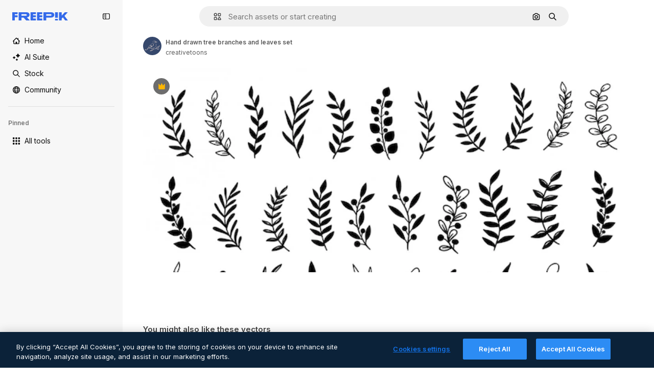

--- FILE ---
content_type: text/javascript
request_url: https://static.cdnpk.net/_next/static/chunks/2752-1591169b590ef8bb.js
body_size: 4440
content:
!function(){try{var e="undefined"!=typeof window?window:"undefined"!=typeof global?global:"undefined"!=typeof self?self:{},t=(new e.Error).stack;t&&(e._sentryDebugIds=e._sentryDebugIds||{},e._sentryDebugIds[t]="709df265-0b7a-46fc-b97b-127db17d3e24",e._sentryDebugIdIdentifier="sentry-dbid-709df265-0b7a-46fc-b97b-127db17d3e24")}catch(e){}}();"use strict";(self.webpackChunk_N_E=self.webpackChunk_N_E||[]).push([[2752],{96035:function(e,t,n){n.d(t,{Z:function(){return r}});let r={de:"de-DE",en:"en-EN",es:"es-ES",fr:"fr-FR",it:"it-IT",ja:"ja-JP",ko:"ko-KR",nl:"nl-NL",pl:"pl-PL",pt:"pt-BR",ru:"ru-RU","zh-HK":"zh-HK","hi-IN":"hi-IN","cs-CZ":"cs-CZ","da-DK":"da-DK","fi-FI":"fi-FI","nb-NO":"nb-NO","sv-SE":"sv-SE","tr-TR":"tr-TR","id-ID":"id-ID","vi-VN":"vi-VN","th-TH":"th-TH","bn-BD":"bn-BD","zh-CN":"zh-CN","el-GR":"el-GR","ms-MY":"ms-MY","ro-RO":"ro-RO","ta-IN":"ta-IN","uk-UA":"uk-UA","af-ZA":"af-ZA","hu-HU":"hu-HU","bg-BG":"bg-BG","sw-KE":"sw-KE","te-IN":"te-IN","mr-IN":"mr-IN","sk-SK":"sk-SK","et-EE":"et-EE","lv-LV":"lv-LV","lt-LT":"lt-LT","sl-SI":"sl-SI","hr-HR":"hr-HR","sr-RS":"sr-RS","tl-PH":"tl-PH","zh-TW":"zh-TW","zu-ZA":"zu-ZA","yo-NG":"yo-NG","ha-NG":"ha-NG","ig-NG":"ig-NG","pa-IN":"pa-IN","gu-IN":"gu-IN","kn-IN":"kn-IN","ml-IN":"ml-IN","si-LK":"si-LK","km-KH":"km-KH","hy-AM":"hy-AM","ka-GE":"ka-GE","az-AZ":"az-AZ","kk-KZ":"kk-KZ","mn-MN":"mn-MN","ne-NP":"ne-NP","lo-LA":"lo-LA","be-BY":"be-BY","uz-UZ":"uz-UZ","sq-AL":"sq-AL","mk-MK":"mk-MK","bs-BA":"bs-BA","ceb-PH":"ceb-PH","jv-ID":"jv-ID","is-IS":"is-IS","my-MM":"my-MM","so-SO":"so-SO"}},80631:function(e,t,n){n.d(t,{R:function(){return a}});var r=n(96035);let i={"kn-IN":"hi-IN","ml-IN":"hi-IN","gu-IN":"hi-IN","mr-IN":"hi-IN","pa-IN":"hi-IN"};function a(e){var t;let{number:n,locale:a,options:l}=e;if(null==n)throw Error("Cannot format null or undefined value");if(isNaN(n))throw Error("Invalid numeric value");let o=(t=i[a]||a,r.Z[t]||r.Z.en);return new Intl.NumberFormat(o,{minimumFractionDigits:0,maximumFractionDigits:2,useGrouping:!0,...l}).format(n)}},33523:function(e,t,n){n.d(t,{O:function(){return d}});var r=n(97458),i=n(18503),a=n(57291),l=n(40197);n(80278);let o="[animation-direction:linear] [animation-duration:1.5s] [animation-iteration-count:infinite] [animation-timing-function:ease-in-out]",s="[background-image:linear-gradient(110deg,#ececec_8%,#f5f5f5_18%,#ececec_33%)] [background-size:200%_100%] dark:[background-image:linear-gradient(110deg,#2a2a2a_8%,#333_18%,#2a2a2a_33%)]",u=(e,t)=>e?(0,l.m6)("m-0 h-[100px] w-full rounded-md",o,s,t):(0,i.m)("$m-0 $h-100 $w-full $rounded-md",o,s,t),c=e=>{let{style:t,className:n,newSkeleton:i=!1,...a}=e;return(0,r.jsx)("div",{...a,style:{...t,animationName:"_d9qd7y0"},className:u(i,n)})},d={Rect:c,Circle:e=>{let{style:t,className:n,newSkeleton:i=!1}=e;return(0,r.jsx)(c,{className:(0,a.cx)("$rounded-full",n),style:t,newSkeleton:i})}}},29105:function(e,t,n){n.d(t,{C:function(){return l}});var r=n(97458),i=n(40197);let a=(0,n(57291).j)("inline-flex items-center justify-center self-start font-medium",{variants:{size:{sm:"px-1.5 py-1 text-2xs",md:"h-6 px-2 text-xs",lg:"h-8 px-3 text-sm"},shape:{rectangle:"rounded",rounded:"rounded-full"},variant:{default:["bg-neutral-75 text-neutral-900 dark:bg-neutral-825 dark:text-neutral-50"],secondary:["bg-secondary-0 text-secondary-foreground-0"],pikiBlue:["bg-piki-blue-100 text-piki-blue-900 dark:bg-neutral-875 dark:text-piki-blue-200"],disabled:["bg-neutral-500 text-neutral-100"],custom:null}},defaultVariants:{variant:"default",size:"md",shape:"rectangle"}}),l=e=>{let{label:t,className:n,variant:l,size:o,shape:s,...u}=e;return(0,r.jsx)("span",{className:(0,i.m6)(a({variant:l,size:o,shape:s}),n),...u,children:t})}},79029:function(e,t,n){var r=n(97458);t.Z=e=>(0,r.jsx)("svg",{xmlns:"http://www.w3.org/2000/svg",viewBox:"0 0 16 16",width:16,height:16,"aria-hidden":!0,...e,children:(0,r.jsx)("path",{d:"M15.403 6.334A5.836 5.836 0 0 0 9.575.506c-1.285 0-2.503.41-3.522 1.184a5.9 5.9 0 0 0-1.947 2.628 5.84 5.84 0 0 0-3.51 5.347 5.836 5.836 0 0 0 5.829 5.828 5.835 5.835 0 0 0 5.469-3.812 5.84 5.84 0 0 0 3.509-5.347m-8.978 7.597a4.27 4.27 0 0 1-4.266-4.266 4.275 4.275 0 0 1 3.828-4.244H6a1 1 0 0 1 .087-.006q.015 0 .028-.003l.075-.006q.016 0 .032-.003.038-.001.072-.003h.244a4.27 4.27 0 0 1 4.156 4.265q.001.071-.004.138v.034q0 .056-.006.116 0 .015-.003.025-.004.066-.012.134c0 .01-.004.022-.004.031l-.012.107c-.003.012-.003.028-.006.04l-.02.122a.2.2 0 0 0-.005.04l-.02.091q-.005.031-.012.063-.007.034-.015.062-.018.069-.035.138a4.285 4.285 0 0 1-4.116 3.125Zm5.828-4.275v-.144l-.003-.066q-.002-.043-.003-.08l-.003-.07q-.004-.039-.007-.078l-.006-.072-.006-.075-.01-.075-.009-.071-.01-.079-.009-.068c-.003-.028-.01-.053-.012-.082l-.01-.062q-.008-.043-.015-.081-.004-.03-.013-.06l-.018-.084q-.007-.029-.013-.056l-.022-.088c-.003-.019-.01-.034-.012-.053q-.011-.046-.025-.09c-.003-.016-.01-.032-.013-.05l-.028-.091c-.003-.016-.01-.031-.012-.047q-.014-.047-.032-.094c-.003-.012-.01-.028-.012-.04q-.018-.05-.035-.097-.006-.019-.012-.038l-.038-.1q-.006-.017-.012-.034-.02-.05-.04-.1L11.8 7.4q-.022-.054-.044-.1c-.003-.01-.01-.02-.012-.029l-.047-.103a.1.1 0 0 0-.013-.025q-.024-.05-.053-.103-.004-.01-.012-.022c-.02-.034-.038-.072-.057-.106l-.01-.019q-.029-.055-.058-.106l-.01-.016q-.034-.054-.062-.109a1 1 0 0 0-.075-.119q-.006-.004-.007-.012a1 1 0 0 0-.071-.106l-.007-.01-.075-.11-.006-.005q-.039-.055-.078-.11-.002-.003-.003-.006-.04-.056-.081-.106l-.004-.003q-.041-.053-.087-.107l-.003-.003a5.9 5.9 0 0 0-1.597-1.35q-.06-.034-.122-.069l-.122-.065h-.003q-.06-.031-.122-.06-.002 0-.003-.003l-.122-.056q-.005-.002-.006-.003c-.04-.019-.078-.034-.119-.053q-.004 0-.01-.006-.06-.026-.121-.05-.004-.002-.013-.004a2 2 0 0 0-.115-.043q-.008-.003-.016-.007-.055-.02-.115-.04a.04.04 0 0 0-.02-.006l-.115-.038q-.008-.003-.022-.006-.056-.018-.112-.035-.013-.005-.025-.006-.057-.016-.113-.031-.014-.005-.028-.006a1 1 0 0 0-.11-.025.1.1 0 0 0-.03-.007q-.057-.012-.11-.025-.016-.003-.031-.006c-.034-.006-.072-.012-.106-.022q-.02-.003-.035-.006l-.103-.019c-.012-.003-.028-.003-.04-.006l-.1-.016q-.025-.003-.044-.006c-.035-.003-.069-.01-.103-.012a.2.2 0 0 1-.044-.007l-.1-.009q-.024-.002-.047-.003l-.1-.006-.05-.003c-.031-.004-.066-.004-.097-.004q-.026 0-.053-.003l-.15-.003q-.077 0-.153.003-.029 0-.056.003c-.032 0-.063.004-.094.004h-.006a4.24 4.24 0 0 1 3.463-1.775A4.27 4.27 0 0 1 13.85 6.34a4.31 4.31 0 0 1-1.597 3.316"})})},84490:function(e,t,n){n.d(t,{x:function(){return l}});var r=n(24399),i=n(7616);let a=(0,r.cn)(!1),l=()=>{let[e,t]=(0,i.KO)(a);return{isOpenExpressCheckoutModal:e,showExpressCheckout:()=>t(!0),hideExpressCheckout:()=>t(!1)}}},37555:function(e,t,n){n.d(t,{Ey:function(){return d},Fg:function(){return u},Gv:function(){return c},bw:function(){return s}});var r=n(68147),i=n(91394),a=n(74006),l=n(52983);let o=n(1850).z.enum(["light","dark","system"]),s="fp:theme",u=()=>{let e=(0,l.useSyncExternalStore)(m,f,()=>"ssr"),t=(0,l.useRef)(e);(0,l.useEffect)(()=>{t.current=e},[e]);let n=(0,i.d)(),o=(0,r.I)(),u=(0,l.useMemo)(()=>({apiStorageOptions:{baseUrl:"/api/user/preferences"},userId:o}),[o]),c=(0,l.useMemo)(()=>new a.z(u),[u]);return[e,(0,l.useCallback)(e=>{localStorage.setItem(s,e),n&&c.setTheme(e),window.dispatchEvent(new Event("storage"))},[n,c])]},c=()=>{var e;let[t]=u();return"ssr"!==t&&("dark"===t||"light"!==t&&(null===(e=window)||void 0===e?void 0:e.matchMedia("(prefers-color-scheme: dark)").matches))},d=()=>{let[e]=u(),t=c();(0,l.useEffect)(()=>{"ssr"!==e&&(t?document.documentElement.classList.add("dark"):document.documentElement.classList.remove("dark"))},[t,e])},f=()=>{try{let e=localStorage.getItem(s),t=o.safeParse(e);if(!t.success)return localStorage.removeItem(s),"system";return t.data}catch(e){return console.error("Error accessing localStorage:",e),"system"}},m=e=>(window.addEventListener("storage",e),()=>{window.removeEventListener("storage",e)})},33432:function(e,t,n){n.d(t,{U:function(){return l}});var r=n(24399),i=n(7616);let a=(0,r.cn)({isExpressCheckout:!1,origin:"",frequency:"",coupon:"",productCode:"FR-PREMIUMT",seats:1,referrer:"",shouldShowPricing:!1,business_line:"",page_type:"",tool:"",event_name:"",from_element:"",from_view:""}),l=()=>{let[e,t]=(0,i.KO)(a);return{state:e,setExpressCheckoutModal:e=>t(e)}}},53660:function(e,t,n){n.d(t,{D:function(){return l}});var r=n(80631);let i=[{threshold:1e12,divisor:1e11,unit:"T"},{threshold:1e9,divisor:1e8,unit:"B"},{threshold:1e6,divisor:1e5,unit:"M"},{threshold:1e4,divisor:100,unit:"K"}],a=(e,t)=>Math.floor(e/t)/10,l=function(e,t){let n=arguments.length>2&&void 0!==arguments[2]&&arguments[2];if(!Number.isFinite(e))return(0,r.R)({number:e,locale:t});let l=Math.abs(e),o=e<0;if(!n&&l<1e4||n&&l<1e3)return(0,r.R)({number:e,locale:t});let s=i.find(e=>l>=e.threshold),u=null!=s?s:n&&l>=1e3?{threshold:1e3,divisor:100,unit:"K"}:null;if(!u)return(0,r.R)({number:e,locale:t});let c=a(l,u.divisor),d=!Number.isInteger(c),f=(0,r.R)({number:c,locale:t,options:{maximumFractionDigits:d?1:0,minimumFractionDigits:d?1:0}});return"".concat(o?"-":"").concat(f).concat(u.unit)}},22065:function(e,t,n){n.d(t,{x:function(){return i}});var r=n(72118);let i=()=>"1"===r.Z.get("FF_NEW_TEAMS")},72661:function(e,t,n){n.d(t,{b:function(){return l}});let r=/^(?:https?:\/\/)?(?:[^@\n]+@)?(?:[^.]+\.)?([^:/\n?=]+)/,i=e=>{var t;let n=null!==(t=r.exec(e))&&void 0!==t?t:[],i=(null==n?void 0:n[1].indexOf("."))>-1?n[1]:e;return".".concat(i)};var a=n(25983);let l=()=>{let{domain:e}=(0,a.Vx)();return i(e)}},27793:function(e,t,n){n.d(t,{J:function(){return a}});var r=n(25983),i=n(50281);let a=()=>{let e=(0,i.A)(),t=(0,r.aw)(),n=(0,r.ZK)();return{loginUrl:"".concat("es"===n?"https://www.freepik.es/log-in":"https://www.freepik.com/log-in","?").concat(t),setLoginCookies:e}}},50281:function(e,t,n){n.d(t,{A:function(){return h}});var r=n(72118),i=n(51780),a=n(52983),l=n(57765);let o=e=>{let t=e,n=e.indexOf("#");if(-1!==n){let r=e.substring(n+1),i=r.indexOf("."),a=r.indexOf("/");(-1!==i||-1!==a)&&(t=e.substring(0,n))}return t};var s=n(78621);let u=["/search","/videos","/icons","/templates"],c="uuid",d=(e,t)=>{let n=o(e);if(u.some(e=>t.startsWith(e))){let e=new URLSearchParams(n.split("#")[1]),t=s.K.get();if(t&&!e.get(c))return"".concat(n,"#").concat(c,"=").concat(t)}return n};var f=n(72661);let m=new Date(new Date().getTime()+31536e6),h=()=>{let{pathname:e}=(0,i.useRouter)(),t=(0,f.b)();return(0,a.useCallback)(function(){let n=arguments.length>0&&void 0!==arguments[0]?arguments[0]:window.location.href;l.D.remove();let i=d(n,e);r.Z.set("GR_LGURI",i,{expires:m,path:"/",domain:t})},[t,e])}}}]);

--- FILE ---
content_type: text/javascript
request_url: https://static.cdnpk.net/_next/static/chunks/3065-0bbb300faf9e1780.js
body_size: 15162
content:
!function(){try{var e="undefined"!=typeof window?window:"undefined"!=typeof global?global:"undefined"!=typeof self?self:{},t=(new e.Error).stack;t&&(e._sentryDebugIds=e._sentryDebugIds||{},e._sentryDebugIds[t]="6dd4e3cb-15be-4e95-9fff-b83402b2da4e",e._sentryDebugIdIdentifier="sentry-dbid-6dd4e3cb-15be-4e95-9fff-b83402b2da4e")}catch(e){}}();"use strict";(self.webpackChunk_N_E=self.webpackChunk_N_E||[]).push([[3065],{72091:function(e,t,s){s.d(t,{K:function(){return a}});let a=()=>new Promise(e=>{let t=setTimeout(()=>{console.warn("Salesforce chat session clear timeout - proceeding anyway"),e()},3e3);window.embeddedservice_bootstrap?window.embeddedservice_bootstrap.userVerificationAPI.clearSession(!0).then(()=>{clearTimeout(t),window.embeddedservice_bootstrap.utilAPI.removeAllComponents(),e()}).catch(s=>{clearTimeout(t),console.error("Error clearing Salesforce chat session:",s),e()}):(console.debug("Salesforce chat session not cleared: embeddedservice_bootstrap is not available"),clearTimeout(t),e())})},63745:function(e,t,s){s.d(t,{q:function(){return c}});var a=s(97458),r=s(52983),n=s(87073);let l={xs:24,sm:36,md:44,lg:64,xl:128},c=(0,r.memo)(e=>{let{image:t,size:s,customSize:r,fallback:c="https://freepik.cdnpk.net/img/avatars/01.svg"}=e,{ref:i,onError:o}=(0,n.i)(c),d=null!=r?r:l[null!=s?s:"lg"];return(0,a.jsx)("img",{ref:i,className:"block overflow-hidden rounded-full",src:null!=t?t:c,width:d,height:d,alt:"avatar",onError:o})})},87073:function(e,t,s){s.d(t,{i:function(){return r}});var a=s(52983);let r=e=>{let t=(0,a.useRef)(null),s=(0,a.useCallback)(t=>{t.currentTarget.src=e},[e]);return(0,a.useEffect)(()=>{var s;if(null==t?void 0:null===(s=t.current)||void 0===s?void 0:s.src){let{complete:s,naturalHeight:a}=t.current;s&&0===a&&(t.current.src=e)}},[e]),{ref:t,onError:s}}},74152:function(e,t,s){s.d(t,{_:function(){return l}});var a=s(97458),r=s(21258),n={src:"https://static.cdnpk.net/_next/static/media/crown.624ea8d2.svg",height:14,width:14,blurWidth:0,blurHeight:0};let l=e=>(0,a.jsx)(r.X,{src:n,...e})},21258:function(e,t,s){s.d(t,{X:function(){return l}});var a=s(97458),r=s(98821),n=s.n(r);let l=e=>{let{alt:t="",width:s=16,height:r=16,...l}=e;return(0,a.jsx)(n(),{width:s,height:r,unoptimized:!0,alt:t,...l})}},38995:function(e,t,s){var a=s(97458);t.Z=e=>(0,a.jsxs)("svg",{xmlns:"http://www.w3.org/2000/svg",viewBox:"-49 141 512 512",width:16,height:16,"aria-hidden":!0,...e,children:[(0,a.jsx)("path",{d:"M442.139 362.501C454.18 360.479 463 350.056 463 337.846V276c0-30.327-24.673-55-55-55H6c-30.327 0-55 24.673-55 55v61.846c0 12.21 8.82 22.634 20.862 24.655C-11.254 365.335 1 379.844 1 397s-12.254 31.665-29.138 34.499C-40.18 433.521-49 443.944-49 456.154V518c0 30.327 24.673 55 55 55h402c30.327 0 55-24.673 55-55v-61.846c0-12.21-8.82-22.634-20.861-24.655C425.255 428.665 413 414.156 413 397s12.255-31.665 29.139-34.499M413 319.492c-29.912 13.415-50 43.297-50 77.508s20.088 64.093 50 77.508V518c0 2.757-2.243 5-5 5H151v-25c0-13.808-11.193-25-25-25s-25 11.192-25 25v25H6c-2.757 0-5-2.243-5-5v-43.492C30.913 461.093 51 431.211 51 397s-20.087-64.093-50-77.508V276c0-2.757 2.243-5 5-5h95v25c0 13.808 11.193 25 25 25s25-11.192 25-25v-25h257c2.757 0 5 2.243 5 5z"}),(0,a.jsx)("path",{d:"M126 357c-13.807 0-25 11.192-25 25v30c0 13.808 11.193 25 25 25s25-11.192 25-25v-30c0-13.808-11.193-25-25-25"})]})},71110:function(e,t,s){var a=s(97458);t.Z=e=>(0,a.jsxs)("svg",{xmlns:"http://www.w3.org/2000/svg",viewBox:"-49 141 512 512",width:16,height:16,"aria-hidden":!0,...e,children:[(0,a.jsx)("path",{d:"M388 191H26c-35.841 0-65 29.159-65 65v282c0 35.841 29.159 65 65 65h362c35.841 0 65-29.159 65-65V256c0-35.841-29.159-65-65-65M26 241h362c8.271 0 15 6.729 15 15v35H11v-35c0-8.271 6.729-15 15-15m362 312H26c-8.271 0-15-6.729-15-15V341h392v197c0 8.271-6.729 15-15 15"}),(0,a.jsx)("path",{d:"M81 453c-16.542 0-30 13.458-30 30s13.458 30 30 30 30-13.458 30-30-13.458-30-30-30m60 0c-16.542 0-30 13.458-30 30s13.458 30 30 30 30-13.458 30-30-13.458-30-30-30"})]})},80712:function(e,t,s){var a=s(97458);t.Z=e=>(0,a.jsxs)("svg",{xmlns:"http://www.w3.org/2000/svg",viewBox:"0 0 512 512",width:16,height:16,"aria-hidden":!0,...e,children:[(0,a.jsx)("path",{d:"M257.8 409.8H70c-8.3 0-15-6.7-15-15v-177h392v40c0 13.8 11.2 25 25 25s25-11.2 25-25v-115c0-35.8-29.2-65-65-65H203.3c-6.8-28.6-32.6-50-63.3-50H70c-35.8 0-65 29.2-65 65v302c0 35.8 29.2 65 65 65h187.8c13.8 0 25-11.2 25-25s-11.2-25-25-25M70 77.8h70c8.3 0 15 6.7 15 15v10c0 13.8 11.2 25 25 25h252c8.3 0 15 6.7 15 15v25H55v-75c0-8.3 6.7-15 15-15"}),(0,a.jsx)("path",{d:"M490.2 325.3c-21.2-20.8-55.4-21.3-77.2-1.2-3.5 3.2-6.5 6.8-9 10.6-2.5-3.8-5.5-7.4-9-10.6-21.8-20.1-56-19.6-77.2 1.2-22.3 21.9-22.5 57.7-.4 79.7l74 74c7 7 18.3 7 25.2 0l74-74c22-22 21.9-57.8-.4-79.7"})]})},81550:function(e,t,s){var a=s(97458);t.Z=e=>(0,a.jsx)("svg",{xmlns:"http://www.w3.org/2000/svg",viewBox:"-49 141 512 512",width:16,height:16,"aria-hidden":!0,...e,children:(0,a.jsx)("path",{d:"M388.02 215.98C339.667 167.629 275.38 141 207 141S74.333 167.629 25.98 215.98C-22.371 264.332-49 328.62-49 397s26.629 132.668 74.98 181.02C74.333 626.371 138.62 653 207 653s132.667-26.629 181.02-74.98C436.371 529.668 463 465.38 463 397s-26.629-132.668-74.98-181.02M206.999 594.556c-28.257-26.276-50.21-57.813-64.859-92.556h129.72c-14.65 34.744-36.603 66.281-64.861 92.556M126.613 452C122.92 434.105 121 415.699 121 397s1.921-37.105 5.613-55h160.774c3.693 17.895 5.613 36.301 5.613 55s-1.921 37.105-5.613 55zM1 397c0-19.042 2.609-37.484 7.467-55h67.236C72.597 359.985 71 378.371 71 397s1.597 37.015 4.703 55H8.467A205.5 205.5 0 0 1 1 397m206-197.557c28.257 26.276 50.211 57.813 64.859 92.557H142.141c14.648-34.743 36.602-66.281 64.859-92.557M338.297 342h67.236c4.858 17.516 7.467 35.958 7.467 55s-2.609 37.484-7.467 55h-67.235c3.106-17.985 4.703-36.371 4.703-55s-1.598-37.015-4.704-55m45.866-50h-58.741a317.4 317.4 0 0 0-47.355-88.362C322.719 220.102 360.14 251.62 384.163 292m-248.229-88.362A317.3 317.3 0 0 0 88.579 292H29.837c24.023-40.38 61.444-71.898 106.097-88.362M29.837 502h58.742a317.3 317.3 0 0 0 47.355 88.362C91.281 573.898 53.86 542.38 29.837 502m248.23 88.362A317.3 317.3 0 0 0 325.422 502h58.741c-24.023 40.379-61.443 71.898-106.096 88.362"})})},86045:function(e,t,s){var a=s(97458);t.Z=e=>(0,a.jsxs)("svg",{xmlns:"http://www.w3.org/2000/svg",viewBox:"-49 141 512 512",width:16,height:16,"aria-hidden":!0,...e,children:[(0,a.jsx)("path",{d:"M207 653c-68.38 0-132.668-26.629-181.02-74.98C-22.371 529.667-49 465.38-49 397s26.629-132.667 74.98-181.02C74.332 167.629 138.62 141 207 141s132.668 26.629 181.02 74.98C436.371 264.333 463 328.62 463 397s-26.629 132.667-74.98 181.02C339.668 626.371 275.38 653 207 653m0-462C93.411 191 1 283.411 1 397s92.411 206 206 206 206-92.411 206-206-92.411-206-206-206"}),(0,a.jsx)("path",{d:"M207 473c-13.807 0-25-11.193-25-25v-32c0-13.807 11.193-25 25-25 27.57 0 50-22.43 50-50s-22.43-50-50-50-50 22.43-50 50c0 13.807-11.193 25-25 25s-25-11.193-25-25c0-55.14 44.859-100 100-100s100 44.86 100 100c0 46.511-31.917 85.708-75 96.836V448c0 13.807-11.193 25-25 25m0 80c-16.542 0-30-13.458-30-30s13.458-30 30-30 30 13.458 30 30-13.458 30-30 30"})]})},74955:function(e,t,s){var a=s(97458);t.Z=e=>(0,a.jsx)("svg",{xmlns:"http://www.w3.org/2000/svg",viewBox:"-49 141 512 512",width:16,height:16,"aria-hidden":!0,...e,children:(0,a.jsx)("path",{d:"M460.072 547.76 413 459.265V243.5c0-35.841-29.159-65-65-65H66c-35.841 0-65 29.159-65 65v215.765l-47.072 88.495A25 25 0 0 0-49 559.5v31c0 13.808 11.193 25 25 25h462c13.807 0 25-11.192 25-25v-31c0-4.094-1.005-8.126-2.928-11.74M257 540.5H157c-13.807 0-25-11.192-25-25s11.193-25 25-25h100c13.807 0 25 11.192 25 25s-11.193 25-25 25m106-100H51v-197c0-8.271 6.729-15 15-15h282c8.271 0 15 6.729 15 15z"})})},69856:function(e,t,s){var a=s(97458);t.Z=e=>(0,a.jsx)("svg",{xmlns:"http://www.w3.org/2000/svg",viewBox:"0 0 24 24",width:16,height:16,"aria-hidden":!0,...e,children:(0,a.jsx)("path",{d:"M13.965 23.016a10.94 10.94 0 0 1-7.787-3.227A10.95 10.95 0 0 1 2.953 12c0-2.942 1.146-5.708 3.225-7.79A10.94 10.94 0 0 1 13.965.985c2.405 0 4.693.77 6.617 2.224a1.172 1.172 0 0 1-.58 2.1A6.715 6.715 0 0 0 14.016 12a6.715 6.715 0 0 0 5.986 6.692c.477.052.875.39 1.003.853a1.17 1.17 0 0 1-.423 1.247 10.9 10.9 0 0 1-6.617 2.224m0-19.688c-4.78 0-8.668 3.89-8.668 8.672s3.889 8.672 8.668 8.672a8.6 8.6 0 0 0 2.857-.485 9.1 9.1 0 0 1-2.817-2.108A9.06 9.06 0 0 1 11.672 12c0-2.251.829-4.41 2.333-6.079a9.1 9.1 0 0 1 2.817-2.108 8.6 8.6 0 0 0-2.857-.485"})})},34224:function(e,t,s){var a=s(97458);t.Z=e=>(0,a.jsx)("svg",{xmlns:"http://www.w3.org/2000/svg",viewBox:"-49 141 512 512",width:16,height:16,"aria-hidden":!0,...e,children:(0,a.jsx)("path",{d:"M262.145 397 98.822 560.323c-9.763 9.763-9.763 25.592 0 35.355s25.592 9.763 35.355 0l181-181c4.882-4.881 7.323-11.279 7.323-17.677s-2.441-12.796-7.322-17.678l-181-181c-9.764-9.763-25.592-9.763-35.355 0s-9.763 25.592 0 35.355z"})})},84558:function(e,t,s){var a=s(97458);t.Z=e=>(0,a.jsx)("svg",{xmlns:"http://www.w3.org/2000/svg",viewBox:"-49 141 512 512",width:16,height:16,"aria-hidden":!0,...e,children:(0,a.jsx)("path",{d:"m226.644 397-92.322 92.322c-9.763 9.763-9.763 25.592 0 35.355s25.592 9.763 35.355 0l110-110C284.559 409.797 287 403.398 287 397s-2.441-12.796-7.322-17.678l-110-110c-9.764-9.763-25.592-9.763-35.355 0s-9.763 25.592 0 35.355z"})})},90726:function(e,t,s){var a=s(97458);t.Z=e=>(0,a.jsxs)("svg",{xmlns:"http://www.w3.org/2000/svg",viewBox:"-49 141 512 512",width:16,height:16,"aria-hidden":!0,...e,children:[(0,a.jsx)("path",{d:"M207 503c-58.448 0-106-47.551-106-106s47.552-106 106-106 106 47.551 106 106-47.551 106-106 106m0-162c-30.879 0-56 25.122-56 56s25.121 56 56 56 56-25.122 56-56-25.121-56-56-56"}),(0,a.jsx)("path",{d:"M410.669 427.992a207.1 207.1 0 0 0 0-61.984c31.77-19.008 40.581-58.133 23.033-88.348l-10-17.32c-17.779-30.793-57.123-41.541-88.05-24.213a207 207 0 0 0-53.658-31.027C281.512 169.67 252.541 141 217 141h-20c-35.541 0-64.512 28.67-64.994 64.1a207 207 0 0 0-53.658 31.027c-30.927-17.328-70.271-6.58-88.05 24.213l-10 17.32C-37.25 307.875-28.439 347 3.331 366.008a207.1 207.1 0 0 0 0 61.984c-30.454 18.128-40.807 57.563-23.033 88.348l10 17.32c17.779 30.794 57.123 41.542 88.05 24.213a207 207 0 0 0 53.658 31.027c.483 35.43 29.453 64.1 64.994 64.1h20c35.541 0 64.512-28.67 64.994-64.099a207 207 0 0 0 53.658-31.027c30.927 17.329 70.271 6.581 88.05-24.213l10-17.32c17.775-30.786 7.421-70.221-23.033-88.349m-20.267 63.348-10 17.32c-4.136 7.163-13.329 9.626-20.49 5.49l-14.769-8.526a25 25 0 0 0-29.857 3.658c-18.329 17.682-40.867 30.714-65.178 37.687A25 25 0 0 0 232.001 571v17c0 8.271-6.729 15-15 15h-20c-8.271 0-15-6.729-15-15v-17a25 25 0 0 0-18.107-24.031c-24.311-6.973-46.849-20.004-65.178-37.687a25 25 0 0 0-29.857-3.658L54.09 514.15c-7.161 4.136-16.354 1.672-20.49-5.49l-10-17.32c-4.136-7.163-1.673-16.355 5.49-20.491h-.001l14.733-8.506a25 25 0 0 0 11.767-27.666c-3.044-12.282-4.588-24.958-4.588-37.678s1.544-25.396 4.588-37.677a25 25 0 0 0-11.766-27.666L29.09 323.15c-7.714-4.65-8.964-13.9-5.49-20.49l10-17.32c4.136-7.163 13.328-9.624 20.49-5.49l14.769 8.526a25 25 0 0 0 29.856-3.658c18.33-17.682 40.868-30.714 65.179-37.687A25 25 0 0 0 182.001 223v-17c0-8.271 6.729-15 15-15h20c8.271 0 15 6.729 15 15v17a25 25 0 0 0 18.107 24.031c24.311 6.973 46.849 20.005 65.179 37.687a25 25 0 0 0 29.856 3.658l14.769-8.526c7.162-4.134 16.354-1.673 20.49 5.49l10 17.32c3.474 6.59 2.224 15.84-5.49 20.49l-14.733 8.506a25 25 0 0 0-11.766 27.666 156.8 156.8 0 0 1 4.588 37.677c0 12.719-1.544 25.396-4.588 37.678a25 25 0 0 0 11.767 27.666l14.733 8.506h-.001c7.163 4.136 9.625 13.328 5.49 20.491"})]})},15781:function(e,t,s){var a=s(97458);t.Z=e=>(0,a.jsxs)("svg",{xmlns:"http://www.w3.org/2000/svg",width:16,height:16,viewBox:"0 0 24 24","aria-hidden":!0,...e,children:[(0,a.jsx)("g",{clipPath:"url(#spaces_svg__a)",children:(0,a.jsx)("path",{d:"M21.514 0h-3.72a2.49 2.49 0 0 0-2.485 2.486v.034a8 8 0 0 0-3.052-.617c-1.714 0-3.12.48-4.2 1.457S6.446 5.589 6.446 7.149c0 1.028.291 1.954.857 2.742.566.789 1.526 1.595 2.863 2.418l.823.497.582.36.755.463c1.731 1.08 2.588 2.211 2.588 3.411q0 1.105-.874 1.852c-.583.497-1.32.736-2.211.736-1.115 0-2.16-.325-3.12-.942v-.875a2.49 2.49 0 0 0-2.486-2.485H2.486A2.46 2.46 0 0 0 0 17.794v3.72A2.487 2.487 0 0 0 2.486 24h3.771a2.433 2.433 0 0 0 2.434-2.434v-.086c.995.394 2.04.6 3.155.6 1.697 0 3.068-.497 4.131-1.474q1.594-1.492 1.594-3.857c0-2.212-1.2-4.046-3.6-5.486l-1.44-.857-.051-.035-.669-.394c-.96-.566-1.662-1.114-2.108-1.628-.429-.515-.652-1.063-.652-1.663 0-.669.292-1.217.892-1.646s1.354-.634 2.263-.634c1.08 0 2.125.325 3.103.925v.823a2.49 2.49 0 0 0 2.485 2.486h3.772A2.433 2.433 0 0 0 24 6.206v-3.72A2.487 2.487 0 0 0 21.514 0M6.36 21.566s-.051.103-.103.103H2.486a.154.154 0 0 1-.155-.155v-3.72c0-.085.069-.154.155-.154h3.72c.085 0 .154.069.154.154zM21.669 6.257s-.052.103-.103.103h-3.772a.154.154 0 0 1-.154-.154v-3.72c0-.086.069-.155.154-.155h3.72c.086 0 .155.069.155.155z"})}),(0,a.jsx)("defs",{children:(0,a.jsx)("clipPath",{id:"spaces_svg__a",children:(0,a.jsx)("path",{d:"M0 0h24v24H0z"})})})]})},72937:function(e,t,s){var a=s(97458);t.Z=e=>(0,a.jsx)("svg",{xmlns:"http://www.w3.org/2000/svg",viewBox:"0 0 512 512",width:16,height:16,"aria-hidden":!0,...e,children:(0,a.jsx)("path",{d:"M256 420.063c13.844 0 25.063 11.239 25.063 25.083v41.792C281.057 500.777 269.841 512 256 512c-13.839-.002-25.057-11.224-25.062-25.062v-41.792c0-13.843 11.22-25.081 25.062-25.083m-151.458-48.042c9.789-9.788 25.648-9.788 35.437 0s9.788 25.648 0 35.437l-29.541 29.563c-9.79 9.787-25.67 9.788-35.459 0-9.787-9.789-9.786-25.669 0-35.458zm267.479 0c9.789-9.789 25.648-9.788 35.437 0l29.563 29.542c9.787 9.789 9.788 25.669 0 35.458s-25.669 9.787-35.458 0l-29.542-29.563c-9.788-25.669-9.788-25.669 0-35.437M256 128c70.692 0 128 57.308 128 128s-57.308 128-128 128-128-57.308-128-128 57.308-128 128-128m0 50.125c-43.005 0-77.875 34.87-77.875 77.875s34.87 77.875 77.875 77.875 77.875-34.87 77.875-77.875-34.87-77.875-77.875-77.875M66.854 230.938c13.844 0 25.063 11.218 25.063 25.062-.001 13.843-11.219 25.063-25.063 25.063H25.063C11.224 281.057.001 269.84 0 256c0-13.841 11.223-25.057 25.063-25.062zm420.084 0C500.78 230.94 512 242.157 512 256c-.001 13.842-11.22 25.06-25.062 25.063h-41.792c-13.844 0-25.062-11.22-25.063-25.063 0-13.844 11.219-25.062 25.063-25.062zM74.979 74.979c9.789-9.789 25.669-9.788 35.459 0l29.541 29.563c9.787 9.789 9.789 25.649 0 35.437s-25.648 9.787-35.437 0l-29.563-29.541c-9.788-9.789-9.788-25.669 0-35.459m326.584 0c9.789-9.79 25.669-9.79 35.458 0 9.787 9.789 9.788 25.669 0 35.459l-29.563 29.541c-9.789 9.784-25.649 9.786-35.437 0-9.789-9.789-9.789-25.669 0-35.458zM256 0c13.843 0 25.06 11.221 25.063 25.063v41.791c0 13.844-11.219 25.063-25.063 25.063-13.842-.002-25.062-11.22-25.062-25.063V25.063C230.94 11.222 242.159.002 256 0"})})},11748:function(e,t,s){var a=s(97458);t.Z=e=>(0,a.jsx)("svg",{xmlns:"http://www.w3.org/2000/svg",viewBox:"-49 141 512 512",width:16,height:16,"aria-hidden":!0,...e,children:(0,a.jsx)("path",{d:"M423 638H-9c-13.807 0-25-11.193-25-25 0-53.438 17.131-104.058 49.542-146.388 22.2-28.994 50.961-52.656 83.376-69.006C75.53 371.377 62 337.07 62 301c0-79.953 65.047-145 145-145s145 65.047 145 145c0 36.07-13.53 70.377-36.918 96.606 32.416 16.349 61.177 40.012 83.376 69.005C430.869 508.942 448 559.562 448 613c0 13.807-11.193 25-25 25M17.657 588h378.687c-9.908-74.383-63.38-137.724-136.792-158.682a25 25 0 0 1-5.533-45.75C283.615 366.669 302 335.03 302 301c0-52.383-42.617-95-95-95s-95 42.617-95 95c0 34.03 18.386 65.668 47.981 82.568a25 25 0 0 1 12.423 24.712 25 25 0 0 1-17.956 21.038C81.037 450.276 27.564 513.617 17.657 588"})})},95678:function(e,t,s){var a=s(97458);t.Z=e=>(0,a.jsx)("svg",{xmlns:"http://www.w3.org/2000/svg",viewBox:"0 0 512 512",width:16,height:16,"aria-hidden":!0,...e,children:(0,a.jsx)("path",{d:"M407.2 255.1c17.7-21.4 27.8-48.1 27.8-75.9C435 112.3 380.7 58 314 58c-43.2 0-81.2 22.4-102.9 56.1-16.1-10.8-35.3-16.8-54.9-16.8-54.3 0-98.6 43.9-98.6 97.9 0 20.2 6.5 39.6 18.1 55.9-16.6 10.1-31.5 23.2-43.4 38.7C11.2 317.2 0 350.1 0 384.7c0 13.8 11.2 25 25 25h92c-.6 6.4-1 12.8-1 19.3 0 13.8 11.2 25 25 25h346c13.8 0 25-11.2 25-25 0-73.1-41.5-139.7-104.8-173.9M53 359.7c9-36.4 37-66.5 74.3-77.1 9.7-2.8 16.7-11.1 18-21 1.2-10-3.7-19.7-12.4-24.7-15.6-8.9-25.2-24.8-25.2-41.6 0-26.4 21.8-47.9 48.6-47.9 14 0 27.5 6.2 36.8 16.8-.6 4.9-.9 10-.9 15 0 27.7 10.4 54.6 28.5 76.1-42.3 23-74.8 60.4-91.7 104.5H53zM168.2 404c9.7-55 50.9-101.4 106.7-117.3 9.7-2.8 16.7-11.1 18-21s-3.7-19.7-12.4-24.7c-23.3-13.3-38.4-37.6-38.4-61.8 0-18.9 7.5-36.7 21.2-50.2s31.7-20.9 50.8-20.9c39.1 0 71 31.9 71 71.1 0 25-14.3 48.6-37.4 61.8-8.7 5-13.6 14.7-12.4 24.7s8.3 18.3 18 21c55.8 15.9 97 62.4 106.7 117.3z"})})},65534:function(e,t,s){s.d(t,{o:function(){return n}});var a=s(7616);let r=(0,s(24399).cn)(!1),n=()=>{let[e,t]=(0,a.KO)(r);return{isOpenAddonsModal:e,showAddonsModal:()=>t(!0),hideAddonsModal:()=>t(!1)}}},79395:function(e,t,s){s.d(t,{a:function(){return l}});var a=s(10729),r=s(52983),n=s(65534);let l=e=>{let{showAddonsModal:t}=(0,n.o)(),[,s]=(0,a.n)({location:e,action:"get_credits"});return(0,r.useCallback)(()=>{s(),t()},[t,s])}},48897:function(e,t,s){s.d(t,{C:function(){return l}});var a=s(97458),r=s(10893),n=s(40197);let l=e=>{let{className:t,label:s="badges.new"}=e,{t:l}=(0,r.$G)("topNav");return(0,a.jsx)("span",{className:(0,n.m6)("relative rounded-sm bg-piki-blue-100 p-1 align-middle text-2xs font-semibold leading-none tracking-wide text-piki-blue-900 dark:bg-[#2E3035] dark:text-piki-blue-200",t),children:l(s)})}},74778:function(e,t,s){s.d(t,{J:function(){return u}});var a=s(97458),r=s(27793),n=s(25983),l=s(24297),c=s.n(l),i=s(10893),o=s(52983),d=s(83311);let u=e=>{let{className:t}=e,{t:s}=(0,i.$G)("topNav"),{loginUrl:l,setLoginCookies:u}=(0,r.J)(),h=(0,n.aw)();return(0,o.useEffect)(()=>(window.onTapCallback=e=>{u(),fetch("".concat(d.yz.url,"?").concat(h,"&no-redirect=1"),{method:"POST",headers:{"Content-type":"application/json"},body:JSON.stringify({credential:e.credential})}).then(e=>e.json()).then(e=>{var t;if(!1===e.success||!(null===(t=e.data)||void 0===t?void 0:t.redirectUrl))throw Error("Error fetching onetap redirect url");location.href=e.data.redirectUrl}).catch(()=>{location.href=l})},()=>{delete window.onTapCallback}),[u,h,l]),(0,a.jsxs)(a.Fragment,{children:[(0,a.jsx)("a",{href:l,className:t,onClick:()=>u(),"data-cy":"signin-button",children:s("more.signIn")}),(0,a.jsx)("div",{id:"g_id_onload","data-client_id":d.yz.clientId,"data-login_uri":"".concat(d.yz.url,"?").concat(h),"data-callback":"onTapCallback",className:"absolute"}),(0,a.jsx)(c(),{src:"https://accounts.google.com/gsi/client",strategy:"lazyOnload"})]})}},74323:function(e,t,s){s.d(t,{I:function(){return eJ}});var a=s(97458),r=s(79235),n=s(54999),l=s(72091),c=s(34529),i=s(52983),o=s(57765),d=s(24544),u=s(83222),h=s(28380),x=s(6476),m=s(21910),f=s(50281);let v=e=>{let t=(0,f.A)(),s=(0,c.oC)(x.Zn);return(0,i.useCallback)(async()=>{try{await (0,l.K)()}catch(e){console.error("Error clearing Salesforce session during logout:",e)}t(e),s(),h.f.remove(),o.D.remove(),u.Z.remove(),d.s.remove(),m.i.remove(),window.location.href="/oauth-logout"},[t,s,e])};var g=s(25983),p=s(19974),w=s(7616),b=s(54606),j=s(83311),y=s(72234),C=s(10893),N=s(8147);let M=()=>{var e;let{t}=(0,C.$G)("plans"),s=(0,N.H)(),a=null!==(e=null==s?void 0:s.productNameFriendly)&&void 0!==e?e:"";return t(a,{defaultValue:a})};var k=s(35158),I=s(14657),z=s(79395);let A=()=>{let e=(0,N.H)();return e?(0,a.jsx)(S,{wallet:e}):null},S=e=>{let{wallet:t}=e,{t:s}=(0,C.$G)("topNav"),r=M(),n=(0,y.RI)(),l=(0,k.j)(),c=(0,z.a)("userprofile_dropdown"),{permissions:i,profile:o}=t,d=n.isFrozen,u=n.isUnpaid,h=n.isCancelled,x=o.isTeams,{canUpgradeFrequency:m,canAccessToAddons:f,canAccessToCheckout:v,canUpgradeProduct:g,canActiveFromTrial:p}=i;if(d||u||h){let e=s(d?"resumePlan":"checkDetails");return(0,a.jsx)(I.gg,{size:"xs","data-cy":"checkDetails",as:"a",block:!0,href:"".concat(j.zy).concat(j.Iy),children:e})}return p?(0,a.jsx)(I.gg,{"data-cy":"activateFromTrial",size:"xs",block:!0,as:"a",href:"/user/my-subscriptions",children:s("activateFromTrial",{product:r})}):m||g?(0,a.jsx)(I.gg,{"data-cy":"upgrade",size:"xs",block:!0,as:"a",href:"".concat(l).concat(j.Iy),children:s("upgrade")}):f?(0,a.jsx)(I.gg,{"data-cy":"buyMore",size:"xs",block:!0,onClick:c,children:s("buyMore")}):!x&&v?(0,a.jsx)(I.gg,{"data-cy":"getAPlan",size:"xs",as:"a",block:!0,href:"".concat(j.WR).concat(j.Iy),children:s("getAPlan")}):null};var _=s(53660),H=s(18444),T=s(770),Z=s(79029),E=s(34224),O=s(57291);let P=()=>(0,a.jsx)("div",{className:"mx-[-25px] my-1 border-t border-surface-border-alpha-0"}),$=e=>{let{progress:t}=e;return(0,a.jsx)("div",{className:" $bg-surface-3 $mb-[15px] $rounded-lg $h-[8px]",children:(0,a.jsx)("div",{style:{width:t+"%"},className:" $bg-blueFreepik $rounded-lg $h-[8px] $transition-all $duration-300",children:"\xa0"})})},F=(e,t)=>t<=0?0:Math.min(100,e/t*100),D=()=>{let{t:e,i18n:t}=(0,C.$G)("topNav"),s=(0,y.HI)(),r=(0,y.RI)(),n=(0,H.w)(),{isActive:l}=r;if(!s||!l)return null;let c=t.language,{totalCreditsOfPlan:i,creditsSpend:o,profile:d}=s,{isSharedPool:u}=d,h=Math.max(0,null!=o?o:0);if(n&&i<=0)return null;let x=F(h,i),m=u?"a":"div",f=u?{href:"".concat(j.j1).concat(j.Iy)}:{};return(0,a.jsxs)(a.Fragment,{children:[(0,a.jsxs)("div",{className:"flex w-full flex-col text-xs",children:[(0,a.jsxs)(m,{...f,className:(0,O.cx)("flex flex-row items-center justify-between py-2.5 text-xs text-surface-foreground-0 transition-all duration-75",u&&"cursor-pointer"),children:[(0,a.jsxs)("div",{className:"flex items-center text-left font-semibold no-underline",children:[(0,a.jsx)(T.J,{as:Z.Z,size:"base",className:"mb-[-2px] mr-5"}),e("userMenu.credits")]}),(0,a.jsx)("div",{className:"flex flex-row items-center gap-3",children:u&&(0,a.jsx)("div",{className:"flex items-center rounded p-2 transition-all duration-100 hover:bg-surface-2",children:(0,a.jsx)(T.J,{className:"size-3.5",as:E.Z,size:"base"})})})]}),l&&(0,a.jsxs)("div",{"data-cy":"credits",className:"mb-1 flex flex-row justify-between text-2xs text-surface-foreground-0",children:[(0,a.jsxs)("p",{children:[e("userMenu.spent"),(0,a.jsx)("span",{className:"ml-1 text-xs",children:(0,_.D)(h,c)})]}),(0,a.jsxs)("p",{children:[e("userMenu.limit"),(0,a.jsx)("span",{className:"ml-1 text-xs",children:(0,_.D)(i,c)})]})]}),(0,a.jsx)($,{progress:x})]}),(0,a.jsx)(P,{})]})};var B=s(63745),R=s(95943),J=s(74152);let V=e=>{let{size:t}=e,s=(0,y.HI)();return(null==s?void 0:s.profile.hasCrown)?(0,a.jsx)("div",{className:G({size:t}),"data-cy":"avatar-premium",children:(0,a.jsx)(T.J,{as:J._,className:L({size:t})})}):null},L=(0,O.j)("",{variants:{size:{sm:"size-2.5",xs:"size-2"}},defaultVariants:{size:"sm"}}),G=(0,O.j)("absolute flex items-center justify-center rounded-full bg-neutral-900/80",{variants:{size:{xs:"left-3 top-[-7px] size-4",sm:"left-5 top-[-7px] size-[18px]"}},defaultVariants:{size:"sm"}}),U=e=>"xs"===e||"sm"===e?e:"sm",q=e=>{let{avatar:t,size:s="xs",showIconFold:r=!1}=e;return(0,a.jsxs)("div",{className:"relative flex items-center gap-0 text-white xs:gap-[5px]","data-cy":"user-menu-avatar",children:[(0,a.jsx)(V,{size:U(s)}),(0,a.jsx)(B.q,{image:t,size:s}),!r&&(0,a.jsx)(T.J,{as:R.Z,className:"text-surface-foreground-2 transition-all hover:text-surface-foreground-3"})]})},K=e=>{let{radius:t,percentage:s}=e,r=2*Math.PI*t;return(0,a.jsxs)("svg",{"data-cy":"progress-ring",className:"absolute left-0 top-0 size-full",viewBox:"0 0 40 40",children:[(0,a.jsx)("circle",{cx:"20",cy:"20",r:t,className:"stroke-current text-[#d1d5db] dark:text-[#336AEA4D]",strokeWidth:"3",fill:"transparent"}),(0,a.jsx)("circle",{cx:"20",cy:"20",r:t,stroke:s>75?"#EB644C":s>50?"#F4980A":"#648EEF",strokeWidth:"3",fill:"transparent",strokeDasharray:r,strokeDashoffset:r-s/100*r,strokeLinecap:"round",transform:"rotate(-90 20 20)"})]})},W=e=>{let{avatar:t,size:s="md"}=e,r=(0,y.HI)(),n=(0,H.w)(),l=(0,y.RI)().isActive,c=r&&!n&&r.totalCreditsOfPlan>0&&l,i=r?Math.min(100,Math.max(0,r.creditsSpend/r.totalCreditsOfPlan*100)):0;return(0,a.jsx)("div",{"data-cy":"user-avatar",className:"flex items-center gap-2",children:(0,a.jsxs)("div",{className:"relative size-[46px] shrink-0",children:[c&&(0,a.jsx)(K,{radius:14,percentage:i}),(0,a.jsx)("div",{className:"absolute left-1/2 top-1/2 -translate-x-1/2 -translate-y-1/2",children:(0,a.jsx)(B.q,{image:t,size:s})})]})})};var Y=s(82668),X=s(22065),Q=s(33523),ee=s(95678);let et=()=>{let e=(0,y.HI)(),t=(0,X.x)(),{error:s,data:r,isLoading:n}=(0,Y.D)();if(!(null==e?void 0:e.profile.isTeams)||s)return;if(n)return(0,a.jsxs)(a.Fragment,{children:[(0,a.jsx)(Q.O.Rect,{className:"mb-1 h-5 w-full"}),(0,a.jsx)(Q.O.Rect,{className:"mb-5 h-5 w-full"})]});let l=!!r,c=t?e.profile.isSharedPool:e.profile.isEnterprise;return l?(0,a.jsx)(es,{...r,isOrganization:c},r.teamId):null},es=e=>{let{teamId:t,teamTitle:s,role:r,isOrganization:n,permissions:l}=e,c=er({isOrganization:n,teamId:t,isNewTeamsAvailable:(0,X.x)()}),i=!!(null==l?void 0:l.canManageTeam),o=i?"a":"div";return(0,a.jsxs)(o,{...i&&{href:c},className:(0,O.cx)("flex w-full items-center justify-between text-inherit no-underline visited:text-inherit",i&&"mb-4 cursor-pointer"),children:[(0,a.jsxs)("div",{className:"flex items-center gap-5 text-surface-foreground-0",children:[(0,a.jsx)(T.J,{as:ee.Z,size:"base"}),(0,a.jsx)(ea,{teamTitle:s,role:r})]}),i&&(0,a.jsx)("div",{className:"flex items-center rounded p-2 text-surface-foreground-0 transition-all duration-100 hover:bg-surface-2",children:(0,a.jsx)(T.J,{as:E.Z,className:"size-3.5"})})]})},ea=e=>{let{teamTitle:t,role:s}=e,{t:r}=(0,C.$G)("topNav");return(0,a.jsxs)("div",{className:"flex flex-col text-left",children:[(0,a.jsx)("p",{className:"mb-0.5 text-xs font-semibold text-surface-foreground-0",children:t}),(0,a.jsx)("p",{className:"text-2xs text-surface-foreground-2",children:r("userMenu.".concat(s))})]})},er=e=>{let{isOrganization:t,teamId:s,isNewTeamsAvailable:a}=e;return t?a?"/user/organization/members".concat(j.Iy):"/user/enterprise/".concat(s,"/members").concat(j.Iy):"/user/team/".concat(s,"/members").concat(j.Iy)};var en=s(33432),el=s(51780),ec=s(84490);let ei="?invite-members=true",eo=()=>{var e,t,s,r,n;let{t:l}=(0,C.$G)("topNav"),{setExpressCheckoutModal:c}=(0,en.U)(),{showExpressCheckout:i}=(0,ec.x)(),{query:o}=(0,el.useRouter)(),d=(0,y.RI)(),u=(0,y.HI)(),{data:h}=(0,Y.D)(),x=(0,X.x)();if(d.isFrozen||d.isUnpaid)return null;let m=null!==(t=null==h?void 0:null===(e=h.permissions)||void 0===e?void 0:e.canManageTeam)&&void 0!==t&&t,f=null!==(s=null==u?void 0:u.permissions.canCreateTeam)&&void 0!==s&&s,v=null!==(r=null==u?void 0:u.permissions.canAccessToCheckout)&&void 0!==r&&r;if(!(f||v||m))return null;let g=Array.isArray(o.origin)?o.origin[0]:null!==(n=o.origin)&&void 0!==n?n:"freepik_web_team_plan";return(0,a.jsx)(I.f5,{"data-cy":"addMember",block:!0,color:"gray",onClick:()=>{if(f)globalThis.location.href="".concat(j.zy).concat("?create-team=true").concat(j.Iy);else if(v)c({productCode:x?"FR-BUSINESS":"FR-PREMIUMT",coupon:"",seats:2,frequency:"monthly",origin:g,isExpressCheckout:!0,isTeam:!x,referrer:encodeURIComponent(globalThis.location.href)}),i();else if(m){if(!(null==h?void 0:h.profile.isSharedPool)){globalThis.location.href="/user/team/".concat(null==h?void 0:h.teamId).concat(ei).concat(j.Iy);return}if(x){globalThis.location.href="/user/organization/members".concat(ei).concat(j.Iy);return}globalThis.location.href="/user/enterprise/".concat(null==h?void 0:h.teamId,"/members").concat(ei).concat(j.Iy)}},size:"xs",children:l(x&&!m?"createYourTeam":"inviteMembers")})};var ed=s(5376);let eu=()=>{let e=(0,N.H)();return!!e&&(!e.disabledPermissionsTools||!("community"in e.disabledPermissionsTools))};var eh=s(7858),ex=s(50727),em=s(58058),ef=s.n(em),ev=s(70812),eg=s(46914),ep=s(40563),ew=s(23113);let eb=e=>{let{label:t,options:s,dataCy:r,searchTerm:n,onSearchChange:l,searchLabel:c}=e,[o,d]=(0,i.useState)(!1),u=(0,ew.a)("md")?"end":"center";return(0,a.jsxs)(p.fC,{open:o,onOpenChange:e=>d(e),children:[(0,a.jsx)(p.xz,{asChild:!0,children:(0,a.jsxs)("div",{className:"relative flex h-8 w-36 cursor-pointer items-center justify-between rounded border border-surface-border-alpha-1 bg-surface-0 pl-4 pr-2 text-xs font-semibold text-surface-foreground-0 hover:bg-surface-0 dark:bg-surface-1 hover:dark:bg-surface-1","data-cy":r?"".concat(r,"-trigger"):void 0,children:[t,(0,a.jsx)("span",{className:"flex h-full items-center justify-center border-l border-surface-border-alpha-0 pl-2",children:(0,a.jsx)(T.J,{as:o?ep.Z:R.Z})})]})}),(0,a.jsx)(p.h_,{children:(0,a.jsxs)(p.VY,{align:u,sideOffset:10,onCloseAutoFocus:e=>e.preventDefault(),onOpenAutoFocus:e=>e.preventDefault(),className:"z-50 max-h-64 min-w-40 max-w-64 rounded border border-surface-border-alpha-0 bg-surface-0 px-1.5 py-1 text-xs shadow-lg scrollbar-thin scrollbar-thumb-neutral-200 dark:bg-surface-1 dark:scrollbar-thumb-neutral-800",children:[void 0!==n&&void 0!==l&&(0,a.jsx)(ev.P,{searchTerm:n,onSearchChange:l,placeholder:null!=c?c:"",autoFocus:o}),(0,a.jsx)("ul",{"data-cy":r,className:"flex max-h-40 flex-col gap-0.5 overflow-auto scroll-smooth",children:s.map(e=>{let{key:t,label:s,onClick:n,isSelected:l}=e;return(0,a.jsxs)("li",{role:"button",tabIndex:0,onClick:()=>{null==n||n(),d(()=>!o)},className:(0,O.cx)("flex h-10 cursor-pointer items-center rounded px-4 py-2 text-sm text-surface-foreground-0 transition-transform duration-100 ease-out hover:bg-surface-1 hover:dark:bg-surface-2",l&&"flex items-center justify-between text-surface-foreground-accent-0"),"data-cy":r?"".concat(r,"-option-").concat(t):void 0,children:[s,l&&(0,a.jsx)(T.J,{as:eg.Z,className:"size-4"})]},t)})})]})})]})},ej=e=>{window.location.href=e},ey=e=>{let{alternates:t}=e,{name:s,locale:r}=(0,g.Vx)(),[n,l]=(0,i.useState)(""),{t:c}=(0,C.$G)("topNav"),{filteredLocales:o}=(0,ex.S)(eh.lE,n,r),d=c("searchLabel"),u=o.filter(e=>!eh.Lv.includes(e.locale)).map(e=>{var s,n;let l="https://".concat(e.domain),c=e.locale===r;if(!(null==t?void 0:null===(s=t.langs)||void 0===s?void 0:s.length)||t.langs.length<12)return{key:e.locale,label:e.name,onClick:()=>ej(l),isSelected:c};let i=t.langs.find(t=>{let{lang:s}=t;return s.substring(0,2)===e.locale.substring(0,2)});return{key:e.locale,label:(0,a.jsx)(ef(),{href:null!==(n=null==i?void 0:i.href)&&void 0!==n?n:l,className:"text-inherit",children:e.name}),isSelected:c}});return(0,a.jsx)(eb,{dataCy:"languageList",label:s,options:u,searchTerm:n,onSearchChange:e=>{l(e)},searchLabel:d})};var eC=s(74955),eN=s(69856),eM=s(72937),ek=s(37555);let eI=()=>{let[e,t]=(0,ek.Fg)(),{t:s}=(0,C.$G)("topNav");(0,ek.Ey)();let r=(0,i.useMemo)(()=>({light:(0,a.jsx)(T.J,{as:eM.Z,className:"size-3.5"}),dark:(0,a.jsx)(T.J,{as:eN.Z,className:"size-3.5"}),system:(0,a.jsx)(T.J,{as:eC.Z,className:"size-3.5"})}),[]),n=(0,i.useMemo)(()=>["light","dark","system"].map(e=>({key:e,label:(0,a.jsxs)("div",{className:"flex items-center gap-2",children:[r[e],(0,a.jsx)("span",{children:s("userMenu.".concat(e))})]}),onClick:()=>t(e)})),[r,s,t]),l="light"===e||"dark"===e||"system"===e?e:"system",c=(0,i.useMemo)(()=>(0,a.jsx)("div",{className:"flex items-center gap-2",children:(0,a.jsx)("span",{children:s("userMenu.".concat(l))})}),[s,l]);return(0,a.jsx)(eb,{dataCy:"selector",label:c,options:n})};var ez=s(65428),eA=s(77306);let eS=async e=>{try{let t=await fetch("".concat(eA.m,"/api/user/wallet/create-from-coupon"),{method:"POST",...(0,ez.S)(),headers:{"Content-Type":"application/json"},body:JSON.stringify({couponCode:e})});if(!t.ok)throw Error(JSON.stringify({status:t.status,statusText:"fetchUseAICode: Error applying coupon code. Response: ".concat(t.statusText)}));return await t.json()}catch(e){throw e&&e instanceof Error&&console.error(JSON.stringify({fatal_error:e.message})),Error("Error applying coupon code")}};var e_=s(93477);let eH=e=>{let t=(0,e_.t)(),{t:s}=(0,C.$G)("topNav"),a=(0,N.H)();return(0,i.useCallback)(async r=>{try{let n=await eS(r);if(!n)return null==e||e(s("useAICode.genericError")),!1;return t({...a,...n}),!0}catch(t){null==e||e(s("useAICode.genericError"))}},[a,e,t,s])};var eT=s(48681),eZ=s(39597),eE=s(19170);let eO=e=>{let{isOpen:t,onOpenChange:s}=e,{t:r}=(0,C.$G)("topNav"),[n,l]=(0,i.useState)(""),[c,o]=(0,i.useState)(""),{openToast:d}=(0,eE.x_)(),u=eH(e=>{o(e)}),h=async()=>{let e=await u(n);l(""),e&&(s(!1),d({type:"success",message:r("useAICode.successMessage")}))};return(0,a.jsx)(eT.u,{open:t,onOpenChange:s,size:"sm",children:(0,a.jsxs)("div",{className:"flex flex-col items-center justify-center gap-5",children:[(0,a.jsx)("p",{className:"text-center  text-xl font-semibold",children:r("useAICode.title")}),(0,a.jsx)(eZ.I,{className:"w-full max-w-72",type:"text",placeholder:r("useAICode.inputPlaceholder"),value:n,onChange:e=>{o(""),l(e.target.value)},onKeyDown:e=>{"Enter"===e.key&&h()}}),c&&(0,a.jsx)("span",{className:"text-sm text-destructive-foreground-0",children:c}),(0,a.jsx)(I.gg,{onClick:h,disabled:0===n.length,children:(0,a.jsx)("span",{children:r("useAICode.applyButton")})})]})})};var eP=s(29105);let e$=e=>{let{label:t="Trial",className:s,...r}=e;return(0,a.jsx)(eP.C,{label:t,size:"md",shape:"rectangle",className:"bg-aubergine-200 uppercase text-aubergine-900 dark:bg-aubergine-700 dark:text-aubergine-50",...r})},eF=()=>{var e;let{t}=(0,C.$G)(["common","topNav","plans"]),s=M(),r=(0,N.H)(),{isActive:n,isCancelled:l,isFrozen:c,isUnpaid:i}=(0,y.RI)();if(!r)return null;let o=null;return(n?o=s:l?o=t("topNav:userMenu.cancelled"):c?o=t("topNav:userMenu.frozen"):i&&(o=t("topNav:userMenu.unpaid")),o)?(0,a.jsxs)("div",{className:"flex flex-row items-center gap-2",children:[(0,a.jsx)(eP.C,{label:o,size:"sm",shape:"rectangle",className:n?"bg-piki-blue-200/40 text-piki-blue-800 dark:bg-piki-blue-200/10 dark:text-piki-blue-200":"bg-surface-2 text-surface-foreground-0"}),(null===(e=r.profile)||void 0===e?void 0:e.isTrial)&&(0,a.jsx)(e$,{})]}):null},eD=(0,O.j)("mx-[-25px] flex h-11 justify-between px-[25px] text-left text-xs text-surface-foreground-0 transition-all duration-75",{variants:{isHoverActive:{true:"cursor-pointer hover:bg-surface-2 ",false:""},variant:{default:"flex-row items-center",withSelector:"flex-row items-center justify-between"}},defaultVariants:{variant:"default"}}),eB=e=>{let{icon:t,name:s,alternates:r,isHoverActive:n,isMySubscription:l,isLanguage:c,isTheme:i}=e,{t:o}=(0,C.$G)("topNav"),d=c||i;return(0,a.jsxs)("div",{className:eD({isHoverActive:!n,variant:d?"withSelector":"default"}),children:[(0,a.jsxs)("div",{className:"flex flex-row items-center gap-5",children:[(0,a.jsx)(T.J,{as:t,size:"base",className:"mb-[-2px]"}),o(s)]}),c&&(0,a.jsx)(ey,{alternates:r}),i&&(0,a.jsx)(eI,{}),l&&(0,a.jsx)(eF,{})]})},eR=e=>{let{icon:t,name:s,dataCy:r,divide:n,href:l,onLogout:c,pathGetter:o,alternates:d,isHoverActive:u,creatorName:h}=e,x=(0,H.w)(),m=(0,N.H)(),f=eu(),[v,g]=(0,i.useState)(!1),p=(0,ed.H$)("v2"),w=(0,i.useCallback)(e=>{g(e)},[]),b="userMenu.logOut"===s,y="userMenu.faq"===s,C="userMenu.useAICode"===s,M="userMenu.subscription"===s,k="userMenu.creatorProfile"===s,I="userMenu.discord"===s,z="settings"===s,A="userMenu.account"===s,S="settingsMenu.planAndbilling"===s;return C&&(!x||(null==m?void 0:m.profile.isFromCoupon))||k&&(!f||!h)||z&&!p||A&&p||S&&!p||M&&p?null:(0,a.jsxs)(a.Fragment,{children:[(0,a.jsxs)("div",{className:"flex w-full flex-col text-xs",onClick:()=>{if(b)return c();if(k){window.location.href="/pikaso/creator/".concat(h);return}if(I&&l){window.open(l,"_blank");return}if(C){g(e=>!e);return}if(l){let e=y?o(l):l;window.location.href="".concat(e).concat(j.Iy);return}},"data-cy":r,children:[n&&(0,a.jsx)("div",{className:"mx-[-25px] my-1 border-t border-surface-border-alpha-0"}),(0,a.jsx)(eB,{icon:t,name:s,alternates:d,isHoverActive:u,isMySubscription:M||S,isLanguage:"userMenu.language"===s,isTheme:"userMenu.theme"===s})]}),(0,a.jsx)(eO,{isOpen:v,onOpenChange:w})]})},eJ=e=>{let{alternates:t}=e,s=(0,r.nD)(),l=(0,g.L3)(),c=v(),[o,d]=(0,i.useState)(!1),u=(0,n.Q)(),h=(0,w.Dv)(b.k);if("no-data"===h.status||!h.isLoggedIn)return null;let{avatar:x,realName:m,email:f,creatorName:y}=eV(h);return(0,a.jsx)("div",{className:"flex items-center gap-[15px]",children:(0,a.jsxs)(p.fC,{open:o,onOpenChange:e=>{e&&u(),d(e)},children:[(0,a.jsx)(p.xz,{children:(0,a.jsx)(W,{size:"xs",avatar:x})}),(0,a.jsx)(p.h_,{container:null==s?void 0:s.current,children:(0,a.jsx)(p.VY,{align:"end",alignOffset:4,className:"z-[2]",onOpenAutoFocus:e=>{e.preventDefault()},children:(0,a.jsxs)("div",{className:"max-h-[calc(100dvh-100px)] w-screen overflow-y-auto rounded-lg border border-surface-border-alpha-0 bg-surface-0 p-[25px] pb-[5px] pt-5 shadow-lg xs:w-[320px] dark:bg-surface-1",children:[(0,a.jsxs)("div",{className:"-mx-1 mb-5 flex items-center gap-5",children:[(0,a.jsx)(q,{size:"sm",avatar:x,showIconFold:!0}),(0,a.jsxs)("div",{className:"text-xs",children:[(0,a.jsx)("p",{className:"max-w-56 truncate font-bold text-surface-foreground-0",children:m}),(0,a.jsx)("p",{className:"max-w-56 truncate text-surface-foreground-2",children:f})]})]}),(0,a.jsxs)("div",{className:"mb-3 space-y-2 empty:hidden",children:[(0,a.jsx)(et,{}),(0,a.jsx)(A,{}),(0,a.jsx)(eo,{})]}),(0,a.jsx)(P,{}),(0,a.jsx)(D,{}),j._z.map(e=>(0,a.jsx)(eR,{...e,onLogout:c,pathGetter:l,alternates:t,creatorName:y},e.name))]})})})]})})},eV=e=>"client"===e.status?{avatar:e.fullInfo.avatar,realName:e.fullInfo.display_name,email:e.fullInfo.email,creatorName:e.fullInfo.creator_name?e.fullInfo.creator_name:e.fullInfo.login}:{avatar:e.ssrInfo.picture,realName:e.ssrInfo.name,email:e.ssrInfo.email,creatorName:""}},83311:function(e,t,s){s.d(t,{j1:function(){return x},Iy:function(){return m},zy:function(){return u},yz:function(){return g},WR:function(){return h},_z:function(){return v}});var a=s(38995),r=s(71110),n=s(80712),l=s(81550),c=s(86045),i=s(97458),o=s(90726),d=s(11748);let u="/user/my-subscriptions",h="/pricing",x="/user/credits",m="#from-element=dropdown_menu",f="/user/me",v=[{href:u,icon:r.Z,name:"userMenu.subscription",dataCy:"popover-user-my-subscription"},{href:u,icon:r.Z,name:"settingsMenu.planAndbilling",dataCy:"popover-user-my-subscription"},{href:f,icon:d.Z,name:"userMenu.account",dataCy:"popover-account"},{href:f,icon:o.Z,name:"settings",dataCy:"popover-account"},{icon:l.Z,name:"userMenu.creatorProfile",dataCy:"creatorProfile"},{href:"/user/collections",icon:n.Z,name:"userMenu.myCollections",dataCy:"myCollections"},{icon:e=>(0,i.jsx)("svg",{xmlns:"http://www.w3.org/2000/svg",className:"language_svg__size-6",viewBox:"0 0 24 24",width:16,height:16,"aria-hidden":!0,...e,children:(0,i.jsx)("path",{fillRule:"evenodd",d:"M9 2.25a.75.75 0 0 1 .75.75v1.506a49 49 0 0 1 5.343.371.75.75 0 1 1-.186 1.489 47 47 0 0 0-1.99-.206 18.7 18.7 0 0 1-2.97 6.323q.476.576 1 1.107a.75.75 0 0 1-1.07 1.052A19 19 0 0 1 9 13.687a18.8 18.8 0 0 1-5.656 4.482.75.75 0 0 1-.688-1.333 17.3 17.3 0 0 0 5.396-4.353A18.7 18.7 0 0 1 5.89 8.598a.75.75 0 0 1 1.388-.568A17.2 17.2 0 0 0 9 11.224a17.2 17.2 0 0 0 2.391-5.165 48 48 0 0 0-8.298.307.75.75 0 0 1-.186-1.489 49 49 0 0 1 5.343-.371V3A.75.75 0 0 1 9 2.25M15.75 9a.75.75 0 0 1 .68.433l5.25 11.25a.75.75 0 1 1-1.36.634l-1.198-2.567h-6.744l-1.198 2.567a.75.75 0 0 1-1.36-.634l5.25-11.25A.75.75 0 0 1 15.75 9m-2.672 8.25h5.344l-2.672-5.726z",clipRule:"evenodd"})}),name:"userMenu.language",dataCy:"language",isHoverActive:!0},{icon:e=>(0,i.jsx)("svg",{xmlns:"http://www.w3.org/2000/svg",viewBox:"0 0 16 16",width:16,height:16,"aria-hidden":!0,...e,children:(0,i.jsx)("path",{d:"M8 0a8 8 0 1 1 0 16A8 8 0 0 1 8 0m0 1.5a6.5 6.5 0 0 0 0 13z"})}),name:"userMenu.theme",dataCy:"theme",isHoverActive:!0},{icon:a.Z,name:"userMenu.useAICode",dataCy:"use-ai-code"},{href:"https://support.freepik.com/s/?language=en_US",icon:c.Z,name:"userMenu.helpCenter",dataCy:"helpCenter"},{icon:e=>(0,i.jsxs)("svg",{xmlns:"http://www.w3.org/2000/svg",viewBox:"-49 141 512 512",width:16,height:16,"aria-hidden":!0,...e,children:[(0,i.jsx)("path",{d:"M207 372c-13.807 0-25-11.193-25-25V166c0-13.807 11.193-25 25-25s25 11.193 25 25v181c0 13.807-11.193 25-25 25"}),(0,i.jsx)("path",{d:"M370.342 258.658c-27.847-27.847-61.558-47.693-98.342-58.419v52.84C339.785 279.251 388 345.096 388 422c0 99.804-81.196 181-181 181S26 521.804 26 422c0-76.904 48.215-142.749 116-168.921v-52.84c-36.784 10.726-70.494 30.572-98.342 58.419C.028 302.288-24 360.298-24 422S.028 541.712 43.658 585.342 145.298 653 207 653s119.712-24.028 163.342-67.658S438 483.702 438 422s-24.028-119.712-67.658-163.342"})]}),name:"userMenu.logOut",divide:!0,dataCy:"logout-button"}],g={url:"https://id.freepik.com/api/v2/login/google-one-tap",clientId:"705648808057-3chuddbr6oahbebib1uh693k02sgfl30.apps.googleusercontent.com"}},54606:function(e,t,s){s.d(t,{k:function(){return l}});var a=s(6476),r=s(24399),n=s(9133);let l=(0,r.cn)(e=>{let t=e(n.E),s=e(a.Zn);return e(a.nF)?"id"in s?{status:"client",isLoggedIn:!0,fullInfo:s}:{status:"client",isLoggedIn:!1}:t.weKnowInServer?t.isLogged?{status:"ssr",isLoggedIn:!0,ssrInfo:t.info}:{status:"ssr",isLoggedIn:!1}:{status:"no-data"}})},82668:function(e,t,s){s.d(t,{D:function(){return u}});var a=s(78511),r=s(72234),n=s(7616),l=s(52983),c=s(21910);let i=(0,s(24399).cn)(null),o=()=>{let e=(0,n.b9)(i);return(0,l.useCallback)(t=>{c.i.set(t),e(t)},[e])},d=async()=>{let e=await fetch("/user/api/my-subscriptions/team/info-v2");if(!e.ok)throw Error("Error fetching team info");let t=await e.json();return c.i.set(t),t},u=()=>{let e=(0,r.HI)(),t=o(),s=c.i.get(),n=(null==s?void 0:s.storedAt)?s:void 0;return(0,a.a)({queryKey:["team-info"],queryFn:async()=>{let e=await d();return t(e),e},enabled:null==e?void 0:e.profile.isTeams,initialData:n})}},18444:function(e,t,s){s.d(t,{w:function(){return r}});var a=s(8147);let r=()=>{let e=(0,a.H)();return!!(null==e?void 0:e.profile.isRegistered)}},21910:function(e,t,s){s.d(t,{i:function(){return r}});let a="user/team",r=(()=>{let e=()=>{try{let e=localStorage.getItem(a);if(!e)return null;return JSON.parse(e)}catch(e){return console.error("Something went wrong while getting the user team",e),null}},t=e=>{e.storedAt=Date.now(),localStorage.setItem(a,JSON.stringify(e))};return{get:e,set:t,remove:()=>{localStorage.removeItem(a)},update:s=>{let a=e();a&&t({...a,...s})}}})()},84427:function(e,t,s){s.d(t,{I:function(){return a}});let a=(e,t,s)=>{let a=new URL(e,"http://dummy");if(t&&Object.entries(t).forEach(e=>{let[t,s]=e;null!=s&&a.searchParams.set(t,String(s))}),s){let e=new URLSearchParams(a.hash.replace("#",""));Object.entries(s).forEach(t=>{let[s,a]=t;null!=a&&e.set(s,String(a))}),a.hash=e.toString()}let r=a.pathname.replace(/\/$/,"");return"".concat(a.protocol,"//").concat(a.hostname).concat(r).concat(a.search).concat(a.hash).replace("http://dummy","")}}}]);